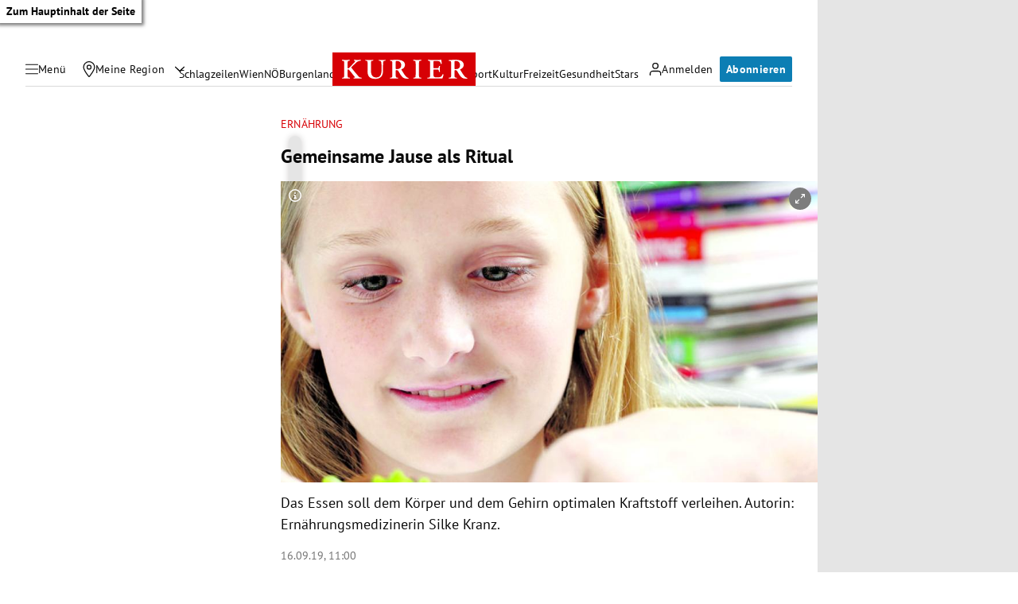

--- FILE ---
content_type: application/javascript; charset=utf-8
request_url: https://fundingchoicesmessages.google.com/f/AGSKWxWjBib3Ajhcj-hBxT6G4yfs3pmmlfyU3uq5kTSv8i5w6d5F4NY_cleIOo2vEvQ9Gly2k7diybzRNd-w4W77LYOWT3FDPzXsiud8zWsEYsmJqX_HrZlPRnGIHkJ7z7T7KAEOKlWp_O9y5wWV0xYpD6gOcbnNq0V2HXJuQM9eYxNFv6bQ_khc4lDH1qkV/_/realmedia_banner_/ad-unit-?adpartner=_blogads./ad728x90.
body_size: -1291
content:
window['3a459f03-e593-4314-a438-c67f83aed739'] = true;